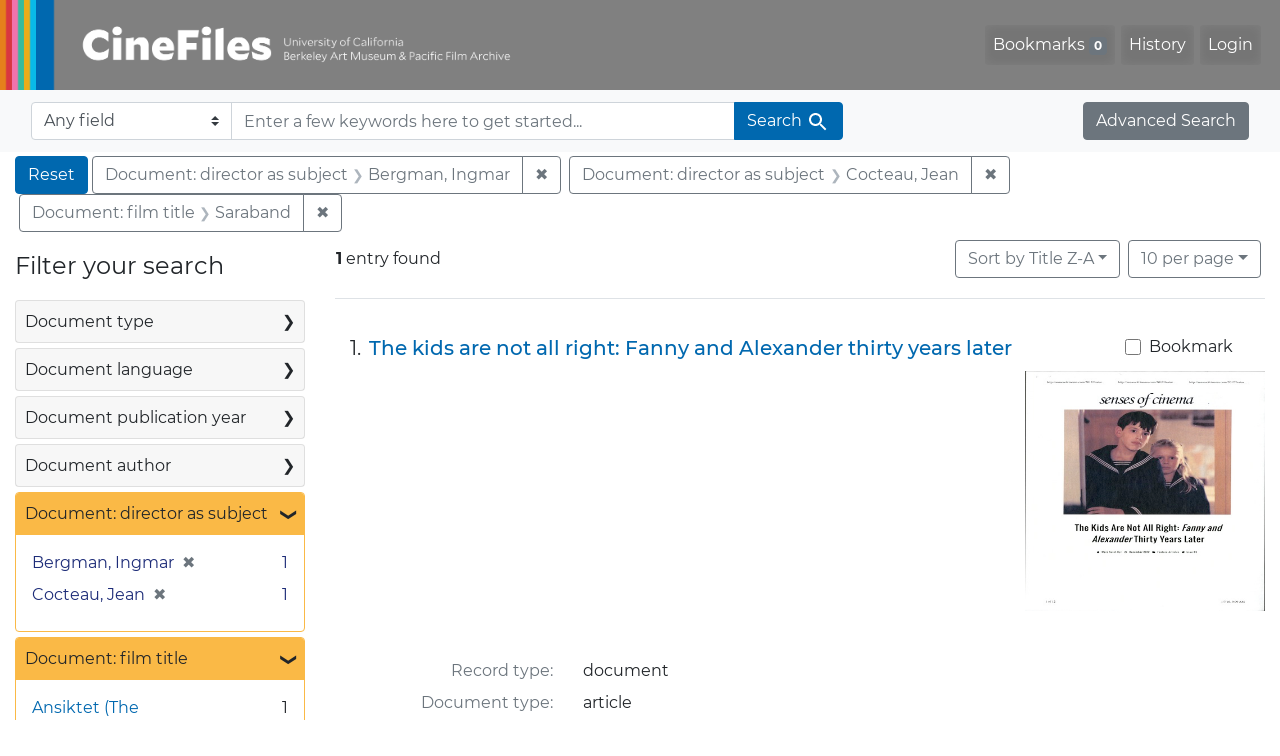

--- FILE ---
content_type: text/html; charset=utf-8
request_url: https://cinefiles.bampfa.berkeley.edu/?f%5Bdirector_ss%5D%5B%5D=Bergman%2C+Ingmar&f%5Bdirector_ss%5D%5B%5D=Cocteau%2C+Jean&f%5Bfilmtitle_ss%5D%5B%5D=Saraband&range%5Bfilm_year_i%5D%5Bmissing%5D=true&search_field=dummy_range&sort=common_title_ss+desc
body_size: 8100
content:



<!DOCTYPE html>
<html class="no-js" lang="en">
  <head>
    <!-- Google tag (gtag.js) -->
    <!-- CS-9131 -->
    <script async src="https://www.googletagmanager.com/gtag/js?id=G-F36LY096KS"></script>
    <script>
      window.dataLayer = window.dataLayer || [];
      function gtag(){dataLayer.push(arguments);}
      gtag('js', new Date());

      gtag('config', 'G-F36LY096KS');
    </script>

    <!-- HMP-380 -->
    <script async src='https://siteimproveanalytics.com/js/siteanalyze_6294756.js'></script>

    <meta charset="utf-8">
    <meta http-equiv="Content-Type" content="text/html; charset=utf-8">
    <meta name="viewport" content="width=device-width, initial-scale=1, shrink-to-fit=no">

    <!-- Internet Explorer use the highest version available -->
    <meta http-equiv="X-UA-Compatible" content="IE=edge">

    <title>Document: director as subject: Bergman, Ingmar and Cocteau, Jean / Document: film title: Saraband - CineFiles Search Results</title>
    <link href="https://cinefiles.bampfa.berkeley.edu/catalog/opensearch.xml" title="CineFiles" type="application/opensearchdescription+xml" rel="search" />
    <link rel="icon" type="image/x-icon" href="/assets/favicon-1f0110409ab0fbad9ace613013f97b1a538d058ac625dd929274d5dfd74bc92f.png" />
    <link rel="stylesheet" href="/assets/application-d20ef64e485579514ca28bd1390269d6b0f037c6aa05b5cc5a8bce1180a6c68c.css" media="all" />
    <script src="/assets/application-259ee017fd9a8722ab452651f01d10bf484797daee30149bf2e2b61549316aa7.js"></script>

    <meta name="csrf-param" content="authenticity_token" />
<meta name="csrf-token" content="SiKxwsW4li63sI9SjZ1BQ1WlXM_5MgE0VqrIipMdo11rIz4mpgnEie2jRlwMLuarEhyT7iwxvPuQFeS-u_A_kw" />
      <meta name="totalResults" content="1" />
<meta name="startIndex" content="0" />
<meta name="itemsPerPage" content="10" />

  <link rel="alternate" type="application/rss+xml" title="RSS for results" href="/catalog.rss?f%5Bdirector_ss%5D%5B%5D=Bergman%2C+Ingmar&amp;f%5Bdirector_ss%5D%5B%5D=Cocteau%2C+Jean&amp;f%5Bfilmtitle_ss%5D%5B%5D=Saraband&amp;range%5Bfilm_year_i%5D%5Bmissing%5D=true&amp;search_field=dummy_range&amp;sort=common_title_ss+desc" />
  <link rel="alternate" type="application/atom+xml" title="Atom for results" href="/catalog.atom?f%5Bdirector_ss%5D%5B%5D=Bergman%2C+Ingmar&amp;f%5Bdirector_ss%5D%5B%5D=Cocteau%2C+Jean&amp;f%5Bfilmtitle_ss%5D%5B%5D=Saraband&amp;range%5Bfilm_year_i%5D%5Bmissing%5D=true&amp;search_field=dummy_range&amp;sort=common_title_ss+desc" />
  <link rel="alternate" type="application/json" title="JSON" href="/catalog.json?f%5Bdirector_ss%5D%5B%5D=Bergman%2C+Ingmar&amp;f%5Bdirector_ss%5D%5B%5D=Cocteau%2C+Jean&amp;f%5Bfilmtitle_ss%5D%5B%5D=Saraband&amp;range%5Bfilm_year_i%5D%5Bmissing%5D=true&amp;search_field=dummy_range&amp;sort=common_title_ss+desc" />


    <meta name="twitter:card" content="summary_large_image"/>
<meta name="twitter:site" content="@bampfa"/>
  <meta property="og:url"         content="https://cinefiles.bampfa.berkeley.edu/"/>
  <meta property="og:title"       content="CineFiles" />
  <meta property="og:creator" content="UC Berkeley Art Museum and Pacific Film Archive" />
  <meta property="og:description" content="CineFiles is a free online database of film documentation and ephemera" />
  <meta property="og:image"       content="https://cinefiles.bampfa.berkeley.edu/site_image.jpg" />
  <meta property="twitter:image:alt" content="Three frames of film from Bruce Baillie's All My Life"/>



  </head>
  <body class="blacklight-catalog blacklight-catalog-index">
    <nav id="skip-link" role="navigation" aria-label="Skip links">
      <a class="element-invisible element-focusable rounded-bottom py-2 px-3" data-turbolinks="false" href="#search_field">Skip to search</a>
      <a class="element-invisible element-focusable rounded-bottom py-2 px-3" data-turbolinks="false" href="#main-container">Skip to main content</a>
          <a class="element-invisible element-focusable rounded-bottom py-2 px-3" data-turbolinks="false" href="#documents">Skip to first result</a>

    </nav>
    <nav class="navbar navbar-expand-md navbar-dark bg-dark topbar p-0 pr-3" role="navigation">
  <div class="container-fluid p-0">
    <a class="navbar-brand m-0 p-0" href="/" title="CineFiles homepage">
      <img src="/header-cinefiles.png" alt="cinefiles banner logo, with multiple color stripes at left, the word cinefiles, and the phrase university of california berkeley art museum and pacific film archive">
    </a>
    <button class="navbar-toggler" type="button" data-toggle="collapse" data-bs-toggle="collapse" data-target="#user-util-collapse" data-bs-target="#user-util-collapse" aria-controls="user-util-collapse" aria-expanded="false" aria-label="Toggle navigation">
      <span class="navbar-toggler-icon"></span>
    </button>
    <div class="collapse navbar-collapse justify-content-md-end pl-2 pl-md-0" id="user-util-collapse">
      <ul aria-label="main navigation links" class="navbar-nav">
  
    <li class="nav-item"><a id="bookmarks_nav" class="nav-link" href="/bookmarks">
  Bookmarks
<span class="badge badge-secondary bg-secondary" data-role='bookmark-counter'>0</span>
</a></li>

    <li class="nav-item"><a aria-label="Search History" class="nav-link" href="/search_history">History</a>
</li>

    <li class="nav-item">
      <a class="nav-link" href="/users/sign_in">Login</a>
    </li>
</ul>

    </div>
  </div>
</nav>

<div class="navbar navbar-search bg-light mb-1" role="search">
  <div class="container-fluid">
    <form class="search-query-form" action="https://cinefiles.bampfa.berkeley.edu/" accept-charset="UTF-8" method="get">
  <input type="hidden" name="f[director_ss][]" value="Bergman, Ingmar" autocomplete="off" />
<input type="hidden" name="f[director_ss][]" value="Cocteau, Jean" autocomplete="off" />
<input type="hidden" name="f[filmtitle_ss][]" value="Saraband" autocomplete="off" />
<input type="hidden" name="range[film_year_i][missing]" value="true" autocomplete="off" />
<input type="hidden" name="sort" value="common_title_ss desc" autocomplete="off" />
    <label for="search-bar-search_field" class="sr-only visually-hidden">Search in</label>
  <div class="input-group">
    

      <select name="search_field" id="search-bar-search_field" class="custom-select form-select search-field" autocomplete="off"><option value="text">Any field</option>
<option value="doctype_txt">Document type</option>
<option value="source_txt">Document source</option>
<option value="author_txt">Document author</option>
<option value="doclanguage_txt">Document language</option>
<option value="pubdate_txt">Document publication year</option>
<option value="director_txt">Document: director as subject</option>
<option value="title_txt">Document: film title</option>
<option value="country_txt">Document: film country</option>
<option value="filmyear_txt">Document: film year</option>
<option value="filmlanguage_txt">Document: film language</option>
<option value="docnamesubject_txt">Document name subject</option>
<option value="film_id_ss">Film ID</option></select>

    <input type="text" name="q" id="search-bar-q" placeholder="Enter a few keywords here to get started..." class="search-q q form-control rounded-0" autocomplete="on" aria-label="search for keywords" data-autocomplete-enabled="false" />

    <span class="input-group-append">
      
      <button class="btn btn-primary search-btn" type="submit" id="search-bar-search"><span class="submit-search-text">Search</span><span class="blacklight-icons blacklight-icon-search" aria-hidden="true"><?xml version="1.0"?>
<svg width="24" height="24" viewBox="0 0 24 24" role="img">
  <path fill="none" d="M0 0h24v24H0V0z"/>
  <path d="M15.5 14h-.79l-.28-.27C15.41 12.59 16 11.11 16 9.5 16 5.91 13.09 3 9.5 3S3 5.91 3 9.5 5.91 16 9.5 16c1.61 0 3.09-.59 4.23-1.57l.27.28v.79l5 4.99L20.49 19l-4.99-5zm-6 0C7.01 14 5 11.99 5 9.5S7.01 5 9.5 5 14 7.01 14 9.5 11.99 14 9.5 14z"/>
</svg>
</span></button>
    </span>
  </div>
</form>

    <a class="advanced_search btn btn-secondary" href="/advanced?f%5Bdirector_ss%5D%5B%5D=Bergman%2C+Ingmar&amp;f%5Bdirector_ss%5D%5B%5D=Cocteau%2C+Jean&amp;f%5Bfilmtitle_ss%5D%5B%5D=Saraband&amp;range%5Bfilm_year_i%5D%5Bmissing%5D=true&amp;search_field=dummy_range&amp;sort=common_title_ss+desc">Advanced Search</a>
  </div>
</div>

  <main id="main-container" class="container-fluid" role="main" aria-label="Main content">
      <h1 class="sr-only visually-hidden top-content-title">Search</h1>

      <div id="appliedParams" class="clearfix constraints-container">
      <h2 class="sr-only visually-hidden">Search Constraints</h2>

      <a class="catalog_startOverLink btn btn-primary" aria-label="Reset Search" href="/">Reset</a>

      <span class="constraints-label sr-only visually-hidden">You searched for:</span>
      
<span class="btn-group applied-filter constraint filter filter-director_ss">
  <span class="constraint-value btn btn-outline-secondary">
      <span class="filter-name">Document: director as subject</span>
      <span class="filter-value">Bergman, Ingmar</span>
  </span>
    <a class="btn btn-outline-secondary remove" href="/?f%5Bdirector_ss%5D%5B%5D=Cocteau%2C+Jean&amp;f%5Bfilmtitle_ss%5D%5B%5D=Saraband&amp;range%5Bfilm_year_i%5D%5Bmissing%5D=true&amp;search_field=dummy_range&amp;sort=common_title_ss+desc">
      <span class="remove-icon" aria-hidden="true">✖</span>
      <span class="sr-only visually-hidden">
        Remove constraint Document: director as subject: Bergman, Ingmar
      </span>
</a></span>



<span class="btn-group applied-filter constraint filter filter-director_ss">
  <span class="constraint-value btn btn-outline-secondary">
      <span class="filter-name">Document: director as subject</span>
      <span class="filter-value">Cocteau, Jean</span>
  </span>
    <a class="btn btn-outline-secondary remove" href="/?f%5Bdirector_ss%5D%5B%5D=Bergman%2C+Ingmar&amp;f%5Bfilmtitle_ss%5D%5B%5D=Saraband&amp;range%5Bfilm_year_i%5D%5Bmissing%5D=true&amp;search_field=dummy_range&amp;sort=common_title_ss+desc">
      <span class="remove-icon" aria-hidden="true">✖</span>
      <span class="sr-only visually-hidden">
        Remove constraint Document: director as subject: Cocteau, Jean
      </span>
</a></span>



<span class="btn-group applied-filter constraint filter filter-filmtitle_ss">
  <span class="constraint-value btn btn-outline-secondary">
      <span class="filter-name">Document: film title</span>
      <span class="filter-value">Saraband</span>
  </span>
    <a class="btn btn-outline-secondary remove" href="/?f%5Bdirector_ss%5D%5B%5D=Bergman%2C+Ingmar&amp;f%5Bdirector_ss%5D%5B%5D=Cocteau%2C+Jean&amp;range%5Bfilm_year_i%5D%5Bmissing%5D=true&amp;search_field=dummy_range&amp;sort=common_title_ss+desc">
      <span class="remove-icon" aria-hidden="true">✖</span>
      <span class="sr-only visually-hidden">
        Remove constraint Document: film title: Saraband
      </span>
</a></span>


    </div>



    <div class="row">
  <div class="col-md-12">
    <div id="main-flashes">
      <div class="flash_messages">
    
    
    
    
</div>

    </div>
  </div>
</div>


    <div class="row">
          <section id="content" class="col-lg-9 order-last" aria-label="search results">
      
  





<div id="sortAndPerPage" class="sort-pagination d-md-flex justify-content-between" role="navigation" aria-label="Results">
  <section class="pagination">
      <div class="page-links">
      <span class="page-entries">
        <strong>1</strong> entry found
      </span>
    </div>

</section>

  <div class="search-widgets">
          <div id="sort-dropdown" class="btn-group sort-dropdown">
  <button name="button" type="submit" class="btn btn-outline-secondary dropdown-toggle" aria-expanded="false" data-toggle="dropdown" data-bs-toggle="dropdown">Sort<span class="d-none d-sm-inline"> by Title Z-A</span><span class="caret"></span></button>

  <div class="dropdown-menu" role="menu">
      <a class="dropdown-item " role="menuitem" href="/?f%5Bdirector_ss%5D%5B%5D=Bergman%2C+Ingmar&amp;f%5Bdirector_ss%5D%5B%5D=Cocteau%2C+Jean&amp;f%5Bfilmtitle_ss%5D%5B%5D=Saraband&amp;range%5Bfilm_year_i%5D%5Bmissing%5D=true&amp;search_field=dummy_range&amp;sort=common_title_ss+asc">Title A-Z</a>
      <a class="dropdown-item active" role="menuitem" aria-current="page" href="/?f%5Bdirector_ss%5D%5B%5D=Bergman%2C+Ingmar&amp;f%5Bdirector_ss%5D%5B%5D=Cocteau%2C+Jean&amp;f%5Bfilmtitle_ss%5D%5B%5D=Saraband&amp;range%5Bfilm_year_i%5D%5Bmissing%5D=true&amp;search_field=dummy_range&amp;sort=common_title_ss+desc">Title Z-A</a>
      <a class="dropdown-item " role="menuitem" href="/?f%5Bdirector_ss%5D%5B%5D=Bergman%2C+Ingmar&amp;f%5Bdirector_ss%5D%5B%5D=Cocteau%2C+Jean&amp;f%5Bfilmtitle_ss%5D%5B%5D=Saraband&amp;range%5Bfilm_year_i%5D%5Bmissing%5D=true&amp;search_field=dummy_range&amp;sort=pubdatescalar_s+asc">Document publication date</a>
      <a class="dropdown-item " role="menuitem" href="/?f%5Bdirector_ss%5D%5B%5D=Bergman%2C+Ingmar&amp;f%5Bdirector_ss%5D%5B%5D=Cocteau%2C+Jean&amp;f%5Bfilmtitle_ss%5D%5B%5D=Saraband&amp;range%5Bfilm_year_i%5D%5Bmissing%5D=true&amp;search_field=dummy_range&amp;sort=film_year_ss+asc">Film release date</a>
  </div>
</div>



          <span class="sr-only visually-hidden">Number of results to display per page</span>
  <div id="per_page-dropdown" class="btn-group per_page-dropdown">
  <button name="button" type="submit" class="btn btn-outline-secondary dropdown-toggle" aria-expanded="false" data-toggle="dropdown" data-bs-toggle="dropdown">10<span class="sr-only visually-hidden"> per page</span><span class="d-none d-sm-inline"> per page</span><span class="caret"></span></button>

  <div class="dropdown-menu" role="menu">
      <a class="dropdown-item active" role="menuitem" aria-current="page" href="/?f%5Bdirector_ss%5D%5B%5D=Bergman%2C+Ingmar&amp;f%5Bdirector_ss%5D%5B%5D=Cocteau%2C+Jean&amp;f%5Bfilmtitle_ss%5D%5B%5D=Saraband&amp;per_page=10&amp;range%5Bfilm_year_i%5D%5Bmissing%5D=true&amp;search_field=dummy_range&amp;sort=common_title_ss+desc">10<span class="sr-only visually-hidden"> per page</span></a>
      <a class="dropdown-item " role="menuitem" href="/?f%5Bdirector_ss%5D%5B%5D=Bergman%2C+Ingmar&amp;f%5Bdirector_ss%5D%5B%5D=Cocteau%2C+Jean&amp;f%5Bfilmtitle_ss%5D%5B%5D=Saraband&amp;per_page=20&amp;range%5Bfilm_year_i%5D%5Bmissing%5D=true&amp;search_field=dummy_range&amp;sort=common_title_ss+desc">20<span class="sr-only visually-hidden"> per page</span></a>
      <a class="dropdown-item " role="menuitem" href="/?f%5Bdirector_ss%5D%5B%5D=Bergman%2C+Ingmar&amp;f%5Bdirector_ss%5D%5B%5D=Cocteau%2C+Jean&amp;f%5Bfilmtitle_ss%5D%5B%5D=Saraband&amp;per_page=50&amp;range%5Bfilm_year_i%5D%5Bmissing%5D=true&amp;search_field=dummy_range&amp;sort=common_title_ss+desc">50<span class="sr-only visually-hidden"> per page</span></a>
      <a class="dropdown-item " role="menuitem" href="/?f%5Bdirector_ss%5D%5B%5D=Bergman%2C+Ingmar&amp;f%5Bdirector_ss%5D%5B%5D=Cocteau%2C+Jean&amp;f%5Bfilmtitle_ss%5D%5B%5D=Saraband&amp;per_page=100&amp;range%5Bfilm_year_i%5D%5Bmissing%5D=true&amp;search_field=dummy_range&amp;sort=common_title_ss+desc">100<span class="sr-only visually-hidden"> per page</span></a>
  </div>
</div>


        

</div>
</div>


<h2 class="sr-only visually-hidden">Search Results</h2>

  <div id="documents" class="documents-list" tabindex="-1">
  <article data-document-id="56433" data-document-counter="1" itemscope="itemscope" itemtype="http://schema.org/Thing" class="document document-position-1">
  
        <div class="documentHeader row">

  <h3 class="index_title document-title-heading col-sm-9 col-lg-10">
      <span class="document-counter">
        1. 
      </span>
    <a data-context-href="/catalog/56433/track?counter=1&amp;document_id=56433&amp;search_id=130000275" href="/catalog/56433">The kids are not all right: Fanny and Alexander thirty years later</a>
  </h3>

      <div class="index-document-functions col-sm-3 col-lg-2">
        <form class="bookmark-toggle" data-doc-id="56433" data-present="In Bookmarks&lt;span class=&quot;sr-only&quot;&gt;: document titled The kids are not all right: Fanny and Alexander thirty years later. Search result 1&lt;/span&gt;" data-absent="Bookmark &lt;span class=&quot;sr-only&quot;&gt;document titled The kids are not all right: Fanny and Alexander thirty years later. Search result 1&lt;/span&gt;" data-inprogress="Saving..." action="/bookmarks/56433" accept-charset="UTF-8" method="post"><input type="hidden" name="_method" value="put" autocomplete="off" /><input type="hidden" name="authenticity_token" value="NlMBm6v3vm-LJCyhG3wfzBv_brQT6FWSdUyy4HrUE_d0usL8lo0dmbI_bpDOQBxK-B7S7SjK45Urp1uR9u-M1g" autocomplete="off" />
  <input type="submit" name="commit" value="Bookmark" id="bookmark_toggle_56433" class="bookmark-add btn btn-outline-secondary" data-disable-with="Bookmark" />
</form>


</div>

</div>


  <div class="document-thumbnail">
      <a data-context-href="/catalog/56433/track?counter=1&amp;document_id=56433&amp;search_id=130000275" aria-hidden="true" tabindex="-1" href="/catalog/56433"><img alt="article page 1 of 12 titled The kids are not all right: Fanny and Alexander thirty years later, source: Senses of cinema" src="https://webapps.cspace.berkeley.edu/cinefiles/imageserver/blobs/9859d4b9-ef26-44a3-8731/derivatives/Medium/content" /></a>
  </div>

<dl class="document-metadata dl-invert row">
    <dt class="blacklight-common_doctype_s col-md-3">    Record type:
</dt>
  <dd class="col-md-9 blacklight-common_doctype_s">    document
</dd>

    <dt class="blacklight-doctype_s col-md-3">    Document type:
</dt>
  <dd class="col-md-9 blacklight-doctype_s">    article
</dd>

    <dt class="blacklight-author_ss col-md-3">    Document author(s):
</dt>
  <dd class="col-md-9 blacklight-author_ss">    Marc Saint-Cyr
</dd>

    <dt class="blacklight-pubdate_s col-md-3">    Publication date:
</dt>
  <dd class="col-md-9 blacklight-pubdate_s">    December 2012
</dd>

    <dt class="blacklight-source_s col-md-3">    Document source:
</dt>
  <dd class="col-md-9 blacklight-source_s">    Senses of cinema
</dd>

    <dt class="blacklight-has_ss col-md-3">    Document contains:
</dt>
  <dd class="col-md-9 blacklight-has_ss">    production co
</dd>

    <dt class="blacklight-pages_s col-md-3">    Number of pages:
</dt>
  <dd class="col-md-9 blacklight-pages_s">    12
</dd>

    <dt class="blacklight-film_info_ss col-md-3">    Related films:
</dt>
  <dd class="col-md-9 blacklight-film_info_ss">    <div><ul><li><a href="/catalog/pfafilm2263">La Belle et la bête (Beauty and the beast)</a> — Cocteau, Jean — France — 1946</li><li><a href="/catalog/pfafilm19721">Sommaren med Monika (Summer with Monika)</a> — Bergman, Ingmar — Sweden — 1953</li><li><a href="/catalog/pfafilm26707">Sommarnattens leende (Smiles of a summer night)</a> — Bergman, Ingmar — Sweden — 1955</li><li><a href="/catalog/pfafilm1351">Ansiktet (The magician)</a> — Bergman, Ingmar — Sweden — 1958</li><li><a href="/catalog/pfafilm18643">Scener ur ett äktenskap (Scenes from a marriage)</a> — Bergman, Ingmar — Sweden — 1974</li><li><a href="/catalog/pfafilm5792">Dokument Fanny och Alexander (Document Fanny and Alexander)</a> — Bergman, Ingmar — Sweden — 1986</li><li><a href="/catalog/pfafilm30352">Saraband</a> — Bergman, Ingmar — Austria; Denmark; Finland; Germany; Italy; Sweden — 2003</li></ul></div>
</dd>

</dl>



  
</article>
</div>





    </section>

    <section id="sidebar" class="page-sidebar col-lg-3 order-first" aria-label="limit your search">
          <div id="facets" class="facets sidenav facets-toggleable-md">
  <div class="facets-header">
    <h2 class="facets-heading">Filter your search</h2>

    <button class="navbar-toggler navbar-toggler-right" type="button" data-toggle="collapse" data-target="#facet-panel-collapse" data-bs-toggle="collapse" data-bs-target="#facet-panel-collapse" aria-controls="facet-panel-collapse" aria-expanded="false" aria-label="Toggle facets">
      <span class="navbar-toggler-icon"></span>
</button>  </div>

  <div id="facet-panel-collapse" class="facets-collapse collapse">
      <div class="card facet-limit blacklight-doctype_s ">
  <h3 class="card-header p-0 facet-field-heading" id="facet-doctype_s-header">
    <button
      type="button"
      class="btn w-100 d-block btn-block p-2 text-start text-left collapse-toggle collapsed"
      data-toggle="collapse"
      data-bs-toggle="collapse"
      data-target="#facet-doctype_s"
      data-bs-target="#facet-doctype_s"
      aria-expanded="false"
    >
          Document type

      <span aria-hidden="true">❯</span>
    </button>
  </h3>
  <div
    id="facet-doctype_s"
    aria-labelledby="facet-doctype_s-header"
    class="panel-collapse facet-content collapse "
    role="region"
  >
    <div class="card-body">
              
    <ul aria-label="Document type options" class="facet-values list-unstyled">
      <li><span class="facet-label"><a class="facet-select" rel="nofollow" href="/?f%5Bdirector_ss%5D%5B%5D=Bergman%2C+Ingmar&amp;f%5Bdirector_ss%5D%5B%5D=Cocteau%2C+Jean&amp;f%5Bdoctype_s%5D%5B%5D=article&amp;f%5Bfilmtitle_ss%5D%5B%5D=Saraband&amp;range%5Bfilm_year_i%5D%5Bmissing%5D=true&amp;search_field=dummy_range&amp;sort=common_title_ss+desc">article</a></span><span class="facet-count">1<span class="sr-only"> objects</span></span></li>
    </ul>




    </div>
  </div>
</div>

<div class="card facet-limit blacklight-doclanguage_ss ">
  <h3 class="card-header p-0 facet-field-heading" id="facet-doclanguage_ss-header">
    <button
      type="button"
      class="btn w-100 d-block btn-block p-2 text-start text-left collapse-toggle collapsed"
      data-toggle="collapse"
      data-bs-toggle="collapse"
      data-target="#facet-doclanguage_ss"
      data-bs-target="#facet-doclanguage_ss"
      aria-expanded="false"
    >
          Document language

      <span aria-hidden="true">❯</span>
    </button>
  </h3>
  <div
    id="facet-doclanguage_ss"
    aria-labelledby="facet-doclanguage_ss-header"
    class="panel-collapse facet-content collapse "
    role="region"
  >
    <div class="card-body">
              
    <ul aria-label="Document language options" class="facet-values list-unstyled">
      <li><span class="facet-label"><a class="facet-select" rel="nofollow" href="/?f%5Bdirector_ss%5D%5B%5D=Bergman%2C+Ingmar&amp;f%5Bdirector_ss%5D%5B%5D=Cocteau%2C+Jean&amp;f%5Bdoclanguage_ss%5D%5B%5D=English&amp;f%5Bfilmtitle_ss%5D%5B%5D=Saraband&amp;range%5Bfilm_year_i%5D%5Bmissing%5D=true&amp;search_field=dummy_range&amp;sort=common_title_ss+desc">English</a></span><span class="facet-count">1<span class="sr-only"> objects</span></span></li>
    </ul>




    </div>
  </div>
</div>

<div class="card facet-limit blacklight-pubdate_i ">
  <h3 class="card-header p-0 facet-field-heading" id="facet-pubdate_i-header">
    <button
      type="button"
      class="btn w-100 d-block btn-block p-2 text-start text-left collapse-toggle collapsed"
      data-toggle="collapse"
      data-bs-toggle="collapse"
      data-target="#facet-pubdate_i"
      data-bs-target="#facet-pubdate_i"
      aria-expanded="false"
    >
          Document publication year

      <span aria-hidden="true">❯</span>
    </button>
  </h3>
  <div
    id="facet-pubdate_i"
    aria-labelledby="facet-pubdate_i-header"
    class="panel-collapse facet-content collapse "
    role="region"
  >
    <div class="card-body">
          <div class="limit_content range_limit pubdate_i-config blrl-plot-config">

      <!-- no results profile if missing is selected -->
        <!-- you can hide this if you want, but it has to be on page if you want
             JS slider and calculated facets to show up, JS sniffs it. -->
        <div class="profile">

              <div class="distribution subsection chart_js">
                <!-- if  we already fetched segments from solr, display them
                     here. Otherwise, display a link to fetch them, which JS
                     will AJAX fetch.  -->
                  <a class="load_distribution" href="https://cinefiles.bampfa.berkeley.edu/catalog/range_limit?f%5Bdirector_ss%5D%5B%5D=Bergman%2C+Ingmar&amp;f%5Bdirector_ss%5D%5B%5D=Cocteau%2C+Jean&amp;f%5Bfilmtitle_ss%5D%5B%5D=Saraband&amp;range%5Bfilm_year_i%5D%5Bmissing%5D=true&amp;range_end=2012&amp;range_field=pubdate_i&amp;range_start=2012&amp;search_field=dummy_range&amp;sort=common_title_ss+desc">View distribution</a>
              </div>
            <p class="range subsection slider_js">
              Current results range from <span class="min">2012</span> to <span class="max">2012</span>
            </p>
        </div>

        <form class="range_limit subsection form-inline range_pubdate_i d-flex justify-content-center" action="https://cinefiles.bampfa.berkeley.edu/" accept-charset="UTF-8" method="get">
  <input type="hidden" name="f[director_ss][]" value="Bergman, Ingmar" autocomplete="off" />
<input type="hidden" name="f[director_ss][]" value="Cocteau, Jean" autocomplete="off" />
<input type="hidden" name="f[filmtitle_ss][]" value="Saraband" autocomplete="off" />
<input type="hidden" name="range[film_year_i][missing]" value="true" autocomplete="off" />
<input type="hidden" name="search_field" value="dummy_range" autocomplete="off" />
<input type="hidden" name="sort" value="common_title_ss desc" autocomplete="off" />

  <div class="input-group input-group-sm mb-3 flex-nowrap range-limit-input-group">
    <input type="number" name="range[pubdate_i][begin]" id="range-pubdate_i-begin" class="form-control text-center range_begin" /><label class="sr-only visually-hidden" for="range-pubdate_i-begin">Document publication year range begin</label>
    <input type="number" name="range[pubdate_i][end]" id="range-pubdate_i-end" class="form-control text-center range_end" /><label class="sr-only visually-hidden" for="range-pubdate_i-end">Document publication year range end</label>
    <div class="input-group-append">
      <input type="submit" value="Apply" class="submit btn btn-secondary" aria-label="Apply Document publication year range limits" data-disable-with="Apply" />
    </div>
  </div>
</form>

        <div class="more_facets"><a data-blacklight-modal="trigger" href="/catalog/facet/pubdate_i?f%5Bdirector_ss%5D%5B%5D=Bergman%2C+Ingmar&amp;f%5Bdirector_ss%5D%5B%5D=Cocteau%2C+Jean&amp;f%5Bfilmtitle_ss%5D%5B%5D=Saraband&amp;range%5Bfilm_year_i%5D%5Bmissing%5D=true&amp;search_field=dummy_range&amp;sort=common_title_ss+desc">View larger <span aria-hidden="true">&raquo;</span><span class="sr-only">Document publication year</span></a></div>

    </div>


    </div>
  </div>
</div>

<div class="card facet-limit blacklight-author_ss ">
  <h3 class="card-header p-0 facet-field-heading" id="facet-author_ss-header">
    <button
      type="button"
      class="btn w-100 d-block btn-block p-2 text-start text-left collapse-toggle collapsed"
      data-toggle="collapse"
      data-bs-toggle="collapse"
      data-target="#facet-author_ss"
      data-bs-target="#facet-author_ss"
      aria-expanded="false"
    >
          Document author

      <span aria-hidden="true">❯</span>
    </button>
  </h3>
  <div
    id="facet-author_ss"
    aria-labelledby="facet-author_ss-header"
    class="panel-collapse facet-content collapse "
    role="region"
  >
    <div class="card-body">
              
    <ul aria-label="Document author options" class="facet-values list-unstyled">
      <li><span class="facet-label"><a class="facet-select" rel="nofollow" href="/?f%5Bauthor_ss%5D%5B%5D=Marc+Saint-Cyr&amp;f%5Bdirector_ss%5D%5B%5D=Bergman%2C+Ingmar&amp;f%5Bdirector_ss%5D%5B%5D=Cocteau%2C+Jean&amp;f%5Bfilmtitle_ss%5D%5B%5D=Saraband&amp;range%5Bfilm_year_i%5D%5Bmissing%5D=true&amp;search_field=dummy_range&amp;sort=common_title_ss+desc">Marc Saint-Cyr</a></span><span class="facet-count">1<span class="sr-only"> objects</span></span></li>
    </ul>




    </div>
  </div>
</div>

<div class="card facet-limit blacklight-director_ss facet-limit-active">
  <h3 class="card-header p-0 facet-field-heading" id="facet-director_ss-header">
    <button
      type="button"
      class="btn w-100 d-block btn-block p-2 text-start text-left collapse-toggle "
      data-toggle="collapse"
      data-bs-toggle="collapse"
      data-target="#facet-director_ss"
      data-bs-target="#facet-director_ss"
      aria-expanded="true"
    >
          Document: director as subject

      <span aria-hidden="true">❯</span>
    </button>
  </h3>
  <div
    id="facet-director_ss"
    aria-labelledby="facet-director_ss-header"
    class="panel-collapse facet-content collapse show"
    role="region"
  >
    <div class="card-body">
              
    <ul aria-label="Document: director as subject options" class="facet-values list-unstyled">
      <li><span class="facet-label"><span class="selected">Bergman, Ingmar</span><a class="remove" rel="nofollow" href="/?f%5Bdirector_ss%5D%5B%5D=Cocteau%2C+Jean&amp;f%5Bfilmtitle_ss%5D%5B%5D=Saraband&amp;range%5Bfilm_year_i%5D%5Bmissing%5D=true&amp;search_field=dummy_range&amp;sort=common_title_ss+desc"><span class="remove-icon" aria-hidden="true">✖</span><span class="sr-only visually-hidden">Remove constraint Document: director as subject: Bergman, Ingmar</span></a></span><span class="selected facet-count">1<span class="sr-only"> objects</span></span></li><li><span class="facet-label"><span class="selected">Cocteau, Jean</span><a class="remove" rel="nofollow" href="/?f%5Bdirector_ss%5D%5B%5D=Bergman%2C+Ingmar&amp;f%5Bfilmtitle_ss%5D%5B%5D=Saraband&amp;range%5Bfilm_year_i%5D%5Bmissing%5D=true&amp;search_field=dummy_range&amp;sort=common_title_ss+desc"><span class="remove-icon" aria-hidden="true">✖</span><span class="sr-only visually-hidden">Remove constraint Document: director as subject: Cocteau, Jean</span></a></span><span class="selected facet-count">1<span class="sr-only"> objects</span></span></li>
    </ul>




    </div>
  </div>
</div>

<div class="card facet-limit blacklight-filmtitle_ss facet-limit-active">
  <h3 class="card-header p-0 facet-field-heading" id="facet-filmtitle_ss-header">
    <button
      type="button"
      class="btn w-100 d-block btn-block p-2 text-start text-left collapse-toggle "
      data-toggle="collapse"
      data-bs-toggle="collapse"
      data-target="#facet-filmtitle_ss"
      data-bs-target="#facet-filmtitle_ss"
      aria-expanded="true"
    >
          Document: film title

      <span aria-hidden="true">❯</span>
    </button>
  </h3>
  <div
    id="facet-filmtitle_ss"
    aria-labelledby="facet-filmtitle_ss-header"
    class="panel-collapse facet-content collapse show"
    role="region"
  >
    <div class="card-body">
              
    <ul aria-label="Document: film title options" class="facet-values list-unstyled">
      <li><span class="facet-label"><a class="facet-select" rel="nofollow" href="/?f%5Bdirector_ss%5D%5B%5D=Bergman%2C+Ingmar&amp;f%5Bdirector_ss%5D%5B%5D=Cocteau%2C+Jean&amp;f%5Bfilmtitle_ss%5D%5B%5D=Saraband&amp;f%5Bfilmtitle_ss%5D%5B%5D=Ansiktet+%28The+magician%29&amp;range%5Bfilm_year_i%5D%5Bmissing%5D=true&amp;search_field=dummy_range&amp;sort=common_title_ss+desc">Ansiktet (The magician)</a></span><span class="facet-count">1<span class="sr-only"> objects</span></span></li><li><span class="facet-label"><a class="facet-select" rel="nofollow" href="/?f%5Bdirector_ss%5D%5B%5D=Bergman%2C+Ingmar&amp;f%5Bdirector_ss%5D%5B%5D=Cocteau%2C+Jean&amp;f%5Bfilmtitle_ss%5D%5B%5D=Saraband&amp;f%5Bfilmtitle_ss%5D%5B%5D=Dokument+Fanny+och+Alexander+%28Document+Fanny+and+Alexander%29&amp;range%5Bfilm_year_i%5D%5Bmissing%5D=true&amp;search_field=dummy_range&amp;sort=common_title_ss+desc">Dokument Fanny och Alexander (Document Fanny and Alexander)</a></span><span class="facet-count">1<span class="sr-only"> objects</span></span></li><li><span class="facet-label"><a class="facet-select" rel="nofollow" href="/?f%5Bdirector_ss%5D%5B%5D=Bergman%2C+Ingmar&amp;f%5Bdirector_ss%5D%5B%5D=Cocteau%2C+Jean&amp;f%5Bfilmtitle_ss%5D%5B%5D=Saraband&amp;f%5Bfilmtitle_ss%5D%5B%5D=La+Belle+et+la+b%C3%AAte+%28Beauty+and+the+beast%29&amp;range%5Bfilm_year_i%5D%5Bmissing%5D=true&amp;search_field=dummy_range&amp;sort=common_title_ss+desc">La Belle et la bête (Beauty and the beast)</a></span><span class="facet-count">1<span class="sr-only"> objects</span></span></li><li><span class="facet-label"><span class="selected">Saraband</span><a class="remove" rel="nofollow" href="/?f%5Bdirector_ss%5D%5B%5D=Bergman%2C+Ingmar&amp;f%5Bdirector_ss%5D%5B%5D=Cocteau%2C+Jean&amp;range%5Bfilm_year_i%5D%5Bmissing%5D=true&amp;search_field=dummy_range&amp;sort=common_title_ss+desc"><span class="remove-icon" aria-hidden="true">✖</span><span class="sr-only visually-hidden">Remove constraint Document: film title: Saraband</span></a></span><span class="selected facet-count">1<span class="sr-only"> objects</span></span></li><li><span class="facet-label"><a class="facet-select" rel="nofollow" href="/?f%5Bdirector_ss%5D%5B%5D=Bergman%2C+Ingmar&amp;f%5Bdirector_ss%5D%5B%5D=Cocteau%2C+Jean&amp;f%5Bfilmtitle_ss%5D%5B%5D=Saraband&amp;f%5Bfilmtitle_ss%5D%5B%5D=Scener+ur+ett+%C3%A4ktenskap+%28Scenes+from+a+marriage%29&amp;range%5Bfilm_year_i%5D%5Bmissing%5D=true&amp;search_field=dummy_range&amp;sort=common_title_ss+desc">Scener ur ett äktenskap (Scenes from a marriage)</a></span><span class="facet-count">1<span class="sr-only"> objects</span></span></li><li><span class="facet-label"><a class="facet-select" rel="nofollow" href="/?f%5Bdirector_ss%5D%5B%5D=Bergman%2C+Ingmar&amp;f%5Bdirector_ss%5D%5B%5D=Cocteau%2C+Jean&amp;f%5Bfilmtitle_ss%5D%5B%5D=Saraband&amp;f%5Bfilmtitle_ss%5D%5B%5D=Sommaren+med+Monika+%28Summer+with+Monika%29&amp;range%5Bfilm_year_i%5D%5Bmissing%5D=true&amp;search_field=dummy_range&amp;sort=common_title_ss+desc">Sommaren med Monika (Summer with Monika)</a></span><span class="facet-count">1<span class="sr-only"> objects</span></span></li><li><span class="facet-label"><a class="facet-select" rel="nofollow" href="/?f%5Bdirector_ss%5D%5B%5D=Bergman%2C+Ingmar&amp;f%5Bdirector_ss%5D%5B%5D=Cocteau%2C+Jean&amp;f%5Bfilmtitle_ss%5D%5B%5D=Saraband&amp;f%5Bfilmtitle_ss%5D%5B%5D=Sommarnattens+leende+%28Smiles+of+a+summer+night%29&amp;range%5Bfilm_year_i%5D%5Bmissing%5D=true&amp;search_field=dummy_range&amp;sort=common_title_ss+desc">Sommarnattens leende (Smiles of a summer night)</a></span><span class="facet-count">1<span class="sr-only"> objects</span></span></li>
    </ul>




    </div>
  </div>
</div>

<div class="card facet-limit blacklight-country_ss ">
  <h3 class="card-header p-0 facet-field-heading" id="facet-country_ss-header">
    <button
      type="button"
      class="btn w-100 d-block btn-block p-2 text-start text-left collapse-toggle collapsed"
      data-toggle="collapse"
      data-bs-toggle="collapse"
      data-target="#facet-country_ss"
      data-bs-target="#facet-country_ss"
      aria-expanded="false"
    >
          Document: film country of production

      <span aria-hidden="true">❯</span>
    </button>
  </h3>
  <div
    id="facet-country_ss"
    aria-labelledby="facet-country_ss-header"
    class="panel-collapse facet-content collapse "
    role="region"
  >
    <div class="card-body">
              
    <ul aria-label="Document: film country of production options" class="facet-values list-unstyled">
      <li><span class="facet-label"><a class="facet-select" rel="nofollow" href="/?f%5Bcountry_ss%5D%5B%5D=Austria&amp;f%5Bdirector_ss%5D%5B%5D=Bergman%2C+Ingmar&amp;f%5Bdirector_ss%5D%5B%5D=Cocteau%2C+Jean&amp;f%5Bfilmtitle_ss%5D%5B%5D=Saraband&amp;range%5Bfilm_year_i%5D%5Bmissing%5D=true&amp;search_field=dummy_range&amp;sort=common_title_ss+desc">Austria</a></span><span class="facet-count">1<span class="sr-only"> objects</span></span></li><li><span class="facet-label"><a class="facet-select" rel="nofollow" href="/?f%5Bcountry_ss%5D%5B%5D=Denmark&amp;f%5Bdirector_ss%5D%5B%5D=Bergman%2C+Ingmar&amp;f%5Bdirector_ss%5D%5B%5D=Cocteau%2C+Jean&amp;f%5Bfilmtitle_ss%5D%5B%5D=Saraband&amp;range%5Bfilm_year_i%5D%5Bmissing%5D=true&amp;search_field=dummy_range&amp;sort=common_title_ss+desc">Denmark</a></span><span class="facet-count">1<span class="sr-only"> objects</span></span></li><li><span class="facet-label"><a class="facet-select" rel="nofollow" href="/?f%5Bcountry_ss%5D%5B%5D=Finland&amp;f%5Bdirector_ss%5D%5B%5D=Bergman%2C+Ingmar&amp;f%5Bdirector_ss%5D%5B%5D=Cocteau%2C+Jean&amp;f%5Bfilmtitle_ss%5D%5B%5D=Saraband&amp;range%5Bfilm_year_i%5D%5Bmissing%5D=true&amp;search_field=dummy_range&amp;sort=common_title_ss+desc">Finland</a></span><span class="facet-count">1<span class="sr-only"> objects</span></span></li><li><span class="facet-label"><a class="facet-select" rel="nofollow" href="/?f%5Bcountry_ss%5D%5B%5D=France&amp;f%5Bdirector_ss%5D%5B%5D=Bergman%2C+Ingmar&amp;f%5Bdirector_ss%5D%5B%5D=Cocteau%2C+Jean&amp;f%5Bfilmtitle_ss%5D%5B%5D=Saraband&amp;range%5Bfilm_year_i%5D%5Bmissing%5D=true&amp;search_field=dummy_range&amp;sort=common_title_ss+desc">France</a></span><span class="facet-count">1<span class="sr-only"> objects</span></span></li><li><span class="facet-label"><a class="facet-select" rel="nofollow" href="/?f%5Bcountry_ss%5D%5B%5D=Germany&amp;f%5Bdirector_ss%5D%5B%5D=Bergman%2C+Ingmar&amp;f%5Bdirector_ss%5D%5B%5D=Cocteau%2C+Jean&amp;f%5Bfilmtitle_ss%5D%5B%5D=Saraband&amp;range%5Bfilm_year_i%5D%5Bmissing%5D=true&amp;search_field=dummy_range&amp;sort=common_title_ss+desc">Germany</a></span><span class="facet-count">1<span class="sr-only"> objects</span></span></li><li><span class="facet-label"><a class="facet-select" rel="nofollow" href="/?f%5Bcountry_ss%5D%5B%5D=Italy&amp;f%5Bdirector_ss%5D%5B%5D=Bergman%2C+Ingmar&amp;f%5Bdirector_ss%5D%5B%5D=Cocteau%2C+Jean&amp;f%5Bfilmtitle_ss%5D%5B%5D=Saraband&amp;range%5Bfilm_year_i%5D%5Bmissing%5D=true&amp;search_field=dummy_range&amp;sort=common_title_ss+desc">Italy</a></span><span class="facet-count">1<span class="sr-only"> objects</span></span></li><li><span class="facet-label"><a class="facet-select" rel="nofollow" href="/?f%5Bcountry_ss%5D%5B%5D=Sweden&amp;f%5Bdirector_ss%5D%5B%5D=Bergman%2C+Ingmar&amp;f%5Bdirector_ss%5D%5B%5D=Cocteau%2C+Jean&amp;f%5Bfilmtitle_ss%5D%5B%5D=Saraband&amp;range%5Bfilm_year_i%5D%5Bmissing%5D=true&amp;search_field=dummy_range&amp;sort=common_title_ss+desc">Sweden</a></span><span class="facet-count">1<span class="sr-only"> objects</span></span></li>
    </ul>




    </div>
  </div>
</div>

<div class="card facet-limit blacklight-filmyear_ss ">
  <h3 class="card-header p-0 facet-field-heading" id="facet-filmyear_ss-header">
    <button
      type="button"
      class="btn w-100 d-block btn-block p-2 text-start text-left collapse-toggle collapsed"
      data-toggle="collapse"
      data-bs-toggle="collapse"
      data-target="#facet-filmyear_ss"
      data-bs-target="#facet-filmyear_ss"
      aria-expanded="false"
    >
          Document: film production year

      <span aria-hidden="true">❯</span>
    </button>
  </h3>
  <div
    id="facet-filmyear_ss"
    aria-labelledby="facet-filmyear_ss-header"
    class="panel-collapse facet-content collapse "
    role="region"
  >
    <div class="card-body">
              
    <ul aria-label="Document: film production year options" class="facet-values list-unstyled">
      <li><span class="facet-label"><a class="facet-select" rel="nofollow" href="/?f%5Bdirector_ss%5D%5B%5D=Bergman%2C+Ingmar&amp;f%5Bdirector_ss%5D%5B%5D=Cocteau%2C+Jean&amp;f%5Bfilmtitle_ss%5D%5B%5D=Saraband&amp;f%5Bfilmyear_ss%5D%5B%5D=1946&amp;range%5Bfilm_year_i%5D%5Bmissing%5D=true&amp;search_field=dummy_range&amp;sort=common_title_ss+desc">1946</a></span><span class="facet-count">1<span class="sr-only"> objects</span></span></li><li><span class="facet-label"><a class="facet-select" rel="nofollow" href="/?f%5Bdirector_ss%5D%5B%5D=Bergman%2C+Ingmar&amp;f%5Bdirector_ss%5D%5B%5D=Cocteau%2C+Jean&amp;f%5Bfilmtitle_ss%5D%5B%5D=Saraband&amp;f%5Bfilmyear_ss%5D%5B%5D=1953&amp;range%5Bfilm_year_i%5D%5Bmissing%5D=true&amp;search_field=dummy_range&amp;sort=common_title_ss+desc">1953</a></span><span class="facet-count">1<span class="sr-only"> objects</span></span></li><li><span class="facet-label"><a class="facet-select" rel="nofollow" href="/?f%5Bdirector_ss%5D%5B%5D=Bergman%2C+Ingmar&amp;f%5Bdirector_ss%5D%5B%5D=Cocteau%2C+Jean&amp;f%5Bfilmtitle_ss%5D%5B%5D=Saraband&amp;f%5Bfilmyear_ss%5D%5B%5D=1955&amp;range%5Bfilm_year_i%5D%5Bmissing%5D=true&amp;search_field=dummy_range&amp;sort=common_title_ss+desc">1955</a></span><span class="facet-count">1<span class="sr-only"> objects</span></span></li><li><span class="facet-label"><a class="facet-select" rel="nofollow" href="/?f%5Bdirector_ss%5D%5B%5D=Bergman%2C+Ingmar&amp;f%5Bdirector_ss%5D%5B%5D=Cocteau%2C+Jean&amp;f%5Bfilmtitle_ss%5D%5B%5D=Saraband&amp;f%5Bfilmyear_ss%5D%5B%5D=1958&amp;range%5Bfilm_year_i%5D%5Bmissing%5D=true&amp;search_field=dummy_range&amp;sort=common_title_ss+desc">1958</a></span><span class="facet-count">1<span class="sr-only"> objects</span></span></li><li><span class="facet-label"><a class="facet-select" rel="nofollow" href="/?f%5Bdirector_ss%5D%5B%5D=Bergman%2C+Ingmar&amp;f%5Bdirector_ss%5D%5B%5D=Cocteau%2C+Jean&amp;f%5Bfilmtitle_ss%5D%5B%5D=Saraband&amp;f%5Bfilmyear_ss%5D%5B%5D=1974&amp;range%5Bfilm_year_i%5D%5Bmissing%5D=true&amp;search_field=dummy_range&amp;sort=common_title_ss+desc">1974</a></span><span class="facet-count">1<span class="sr-only"> objects</span></span></li><li><span class="facet-label"><a class="facet-select" rel="nofollow" href="/?f%5Bdirector_ss%5D%5B%5D=Bergman%2C+Ingmar&amp;f%5Bdirector_ss%5D%5B%5D=Cocteau%2C+Jean&amp;f%5Bfilmtitle_ss%5D%5B%5D=Saraband&amp;f%5Bfilmyear_ss%5D%5B%5D=1986&amp;range%5Bfilm_year_i%5D%5Bmissing%5D=true&amp;search_field=dummy_range&amp;sort=common_title_ss+desc">1986</a></span><span class="facet-count">1<span class="sr-only"> objects</span></span></li><li><span class="facet-label"><a class="facet-select" rel="nofollow" href="/?f%5Bdirector_ss%5D%5B%5D=Bergman%2C+Ingmar&amp;f%5Bdirector_ss%5D%5B%5D=Cocteau%2C+Jean&amp;f%5Bfilmtitle_ss%5D%5B%5D=Saraband&amp;f%5Bfilmyear_ss%5D%5B%5D=2003&amp;range%5Bfilm_year_i%5D%5Bmissing%5D=true&amp;search_field=dummy_range&amp;sort=common_title_ss+desc">2003</a></span><span class="facet-count">1<span class="sr-only"> objects</span></span></li>
    </ul>




    </div>
  </div>
</div>

<div class="card facet-limit blacklight-filmlanguage_ss ">
  <h3 class="card-header p-0 facet-field-heading" id="facet-filmlanguage_ss-header">
    <button
      type="button"
      class="btn w-100 d-block btn-block p-2 text-start text-left collapse-toggle collapsed"
      data-toggle="collapse"
      data-bs-toggle="collapse"
      data-target="#facet-filmlanguage_ss"
      data-bs-target="#facet-filmlanguage_ss"
      aria-expanded="false"
    >
          Document: film language

      <span aria-hidden="true">❯</span>
    </button>
  </h3>
  <div
    id="facet-filmlanguage_ss"
    aria-labelledby="facet-filmlanguage_ss-header"
    class="panel-collapse facet-content collapse "
    role="region"
  >
    <div class="card-body">
              
    <ul aria-label="Document: film language options" class="facet-values list-unstyled">
      <li><span class="facet-label"><a class="facet-select" rel="nofollow" href="/?f%5Bdirector_ss%5D%5B%5D=Bergman%2C+Ingmar&amp;f%5Bdirector_ss%5D%5B%5D=Cocteau%2C+Jean&amp;f%5Bfilmlanguage_ss%5D%5B%5D=English&amp;f%5Bfilmtitle_ss%5D%5B%5D=Saraband&amp;range%5Bfilm_year_i%5D%5Bmissing%5D=true&amp;search_field=dummy_range&amp;sort=common_title_ss+desc">English</a></span><span class="facet-count">1<span class="sr-only"> objects</span></span></li><li><span class="facet-label"><a class="facet-select" rel="nofollow" href="/?f%5Bdirector_ss%5D%5B%5D=Bergman%2C+Ingmar&amp;f%5Bdirector_ss%5D%5B%5D=Cocteau%2C+Jean&amp;f%5Bfilmlanguage_ss%5D%5B%5D=French&amp;f%5Bfilmtitle_ss%5D%5B%5D=Saraband&amp;range%5Bfilm_year_i%5D%5Bmissing%5D=true&amp;search_field=dummy_range&amp;sort=common_title_ss+desc">French</a></span><span class="facet-count">1<span class="sr-only"> objects</span></span></li><li><span class="facet-label"><a class="facet-select" rel="nofollow" href="/?f%5Bdirector_ss%5D%5B%5D=Bergman%2C+Ingmar&amp;f%5Bdirector_ss%5D%5B%5D=Cocteau%2C+Jean&amp;f%5Bfilmlanguage_ss%5D%5B%5D=German&amp;f%5Bfilmtitle_ss%5D%5B%5D=Saraband&amp;range%5Bfilm_year_i%5D%5Bmissing%5D=true&amp;search_field=dummy_range&amp;sort=common_title_ss+desc">German</a></span><span class="facet-count">1<span class="sr-only"> objects</span></span></li><li><span class="facet-label"><a class="facet-select" rel="nofollow" href="/?f%5Bdirector_ss%5D%5B%5D=Bergman%2C+Ingmar&amp;f%5Bdirector_ss%5D%5B%5D=Cocteau%2C+Jean&amp;f%5Bfilmlanguage_ss%5D%5B%5D=Swedish&amp;f%5Bfilmtitle_ss%5D%5B%5D=Saraband&amp;range%5Bfilm_year_i%5D%5Bmissing%5D=true&amp;search_field=dummy_range&amp;sort=common_title_ss+desc">Swedish</a></span><span class="facet-count">1<span class="sr-only"> objects</span></span></li>
    </ul>




    </div>
  </div>
</div>

<div class="card facet-limit blacklight-film_year_i ">
  <h3 class="card-header p-0 facet-field-heading" id="facet-film_year_i-header">
    <button
      type="button"
      class="btn w-100 d-block btn-block p-2 text-start text-left collapse-toggle collapsed"
      data-toggle="collapse"
      data-bs-toggle="collapse"
      data-target="#facet-film_year_i"
      data-bs-target="#facet-film_year_i"
      aria-expanded="false"
    >
          Film release year

      <span aria-hidden="true">❯</span>
    </button>
  </h3>
  <div
    id="facet-film_year_i"
    aria-labelledby="facet-film_year_i-header"
    class="panel-collapse facet-content collapse "
    role="region"
  >
    <div class="card-body">
          <div class="limit_content range_limit film_year_i-config blrl-plot-config">

      <!-- no results profile if missing is selected -->
        <!-- you can hide this if you want, but it has to be on page if you want
             JS slider and calculated facets to show up, JS sniffs it. -->
        <div class="profile">
        </div>

        <form class="range_limit subsection form-inline range_film_year_i d-flex justify-content-center" action="https://cinefiles.bampfa.berkeley.edu/" accept-charset="UTF-8" method="get">
  <input type="hidden" name="f[director_ss][]" value="Bergman, Ingmar" autocomplete="off" />
<input type="hidden" name="f[director_ss][]" value="Cocteau, Jean" autocomplete="off" />
<input type="hidden" name="f[filmtitle_ss][]" value="Saraband" autocomplete="off" />
<input type="hidden" name="search_field" value="dummy_range" autocomplete="off" />
<input type="hidden" name="sort" value="common_title_ss desc" autocomplete="off" />

  <div class="input-group input-group-sm mb-3 flex-nowrap range-limit-input-group">
    <input type="number" name="range[film_year_i][begin]" id="range-film_year_i-begin" class="form-control text-center range_begin" /><label class="sr-only visually-hidden" for="range-film_year_i-begin">Film release year range begin</label>
    <input type="number" name="range[film_year_i][end]" id="range-film_year_i-end" class="form-control text-center range_end" /><label class="sr-only visually-hidden" for="range-film_year_i-end">Film release year range end</label>
    <div class="input-group-append">
      <input type="submit" value="Apply" class="submit btn btn-secondary" aria-label="Apply Film release year range limits" data-disable-with="Apply" />
    </div>
  </div>
</form>

        <div class="more_facets"><a data-blacklight-modal="trigger" href="/catalog/facet/film_year_i?f%5Bdirector_ss%5D%5B%5D=Bergman%2C+Ingmar&amp;f%5Bdirector_ss%5D%5B%5D=Cocteau%2C+Jean&amp;f%5Bfilmtitle_ss%5D%5B%5D=Saraband&amp;range%5Bfilm_year_i%5D%5Bmissing%5D=true&amp;search_field=dummy_range&amp;sort=common_title_ss+desc">View larger <span aria-hidden="true">&raquo;</span><span class="sr-only">Film release year</span></a></div>

          <ul class="facet-values list-unstyled missing subsection">
  <li><span class="facet-label"><a class="facet-select" rel="nofollow" href="/?f%5Bdirector_ss%5D%5B%5D=Bergman%2C+Ingmar&amp;f%5Bdirector_ss%5D%5B%5D=Cocteau%2C+Jean&amp;f%5Bfilmtitle_ss%5D%5B%5D=Saraband&amp;range%5B-film_year_i%5D%5B%5D=%5B%2A+TO+%2A%5D&amp;range%5Bfilm_year_i%5D%5Bmissing%5D=true&amp;search_field=dummy_range&amp;sort=common_title_ss+desc">[Missing]</a></span><span class="facet-count">1<span class="sr-only"> objects</span></span></li>
</ul>

    </div>


    </div>
  </div>
</div>

<div class="card facet-limit blacklight-common_doctype_s ">
  <h3 class="card-header p-0 facet-field-heading" id="facet-common_doctype_s-header">
    <button
      type="button"
      class="btn w-100 d-block btn-block p-2 text-start text-left collapse-toggle collapsed"
      data-toggle="collapse"
      data-bs-toggle="collapse"
      data-target="#facet-common_doctype_s"
      data-bs-target="#facet-common_doctype_s"
      aria-expanded="false"
    >
          Record type

      <span aria-hidden="true">❯</span>
    </button>
  </h3>
  <div
    id="facet-common_doctype_s"
    aria-labelledby="facet-common_doctype_s-header"
    class="panel-collapse facet-content collapse "
    role="region"
  >
    <div class="card-body">
              
    <ul aria-label="Record type options" class="facet-values list-unstyled">
      <li><span class="facet-label"><a class="facet-select" rel="nofollow" href="/?f%5Bcommon_doctype_s%5D%5B%5D=document&amp;f%5Bdirector_ss%5D%5B%5D=Bergman%2C+Ingmar&amp;f%5Bdirector_ss%5D%5B%5D=Cocteau%2C+Jean&amp;f%5Bfilmtitle_ss%5D%5B%5D=Saraband&amp;range%5Bfilm_year_i%5D%5Bmissing%5D=true&amp;search_field=dummy_range&amp;sort=common_title_ss+desc">document</a></span><span class="facet-count">1<span class="sr-only"> objects</span></span></li>
    </ul>




    </div>
  </div>
</div>

</div></div>



    </section>

    </div>
  </main>

    <script src="https://use.fontawesome.com/4c5d5212e2.js"></script>
<footer class="site-footer container-fluid">
  <div class="row" >
    <ul aria-label="secondary navigation links" class="w-100 d-md-flex flex-wrap justify-content-between">
      <li>
        <a href="https://bampfa.org/cinefiles/" class="nav-link">Home</a>
      </li>
      <li>
        <a href="https://bampfa.org/cinefiles/about/" class="nav-link">About Us</a>
      </li>
      <li>
        <a href="https://bampfa.org/about/film-library-study-center/" class="nav-link">Contact Us</a>
      </li>
      <li>
        <a href="https://bampfa.org/cinefiles/about/comments/" class="nav-link">Comments</a>
      </li>
      <li>
        <a href="https://bampfa.org/cinefiles/about/help/" class="nav-link">Help</a>
       </li>
      <li class="social">
        <ul aria-label="social media links" class="d-flex flex-nowrap justify-content-between">
          <li class="pl-0">
            <a href="https://www.facebook.com/bampfa/" class="nav-link" title="BAMPFA facebook profile"><i class="fa fa-facebook" aria-hidden="false" role="img" aria-label="Facebook"></i></a>
          </li>
          <li>
            <a href="https://twitter.com/bampfa/" class="nav-link" title="BAMPFA twitter profile"><i class="fa fa-twitter" aria-hidden="false" role="img" aria-label="Twitter"></i></a>
          </li>
          <li>
            <a href="https://www.instagram.com/bampfa_filmlibrary/" class="nav-link" title="Instagram profile, BAMPFA Film Library"><i class="fa fa-instagram" aria-hidden="false" role="img" aria-label="Instagram"></i></a>
          </li>
        </ul>
      </li>
    </ul>
  </div>
  <div class="row">
    <hr>
  </div>
  <div class="row">
    <div class="col-sm-4 pb-4">
      <a href="https://bampfa.org"><img class="footer-logo" src="/header-logo-bampfa.png" alt="bampfa"></a>
    </div>
    <div class="col-sm-8">
      <p>
        Committed to
        <a href="https://dap.berkeley.edu/get-help/report-web-accessibility-issue">accessibility,</a>
        <a href="https://ophd.berkeley.edu/policies-and-procedures/nondiscrimination-policy-statement">nondiscrimination</a>
        <span aria-hidden="true">&amp;</span><span class="sr-only">and</span>
        <a href="https://security.berkeley.edu/policy/privacy-statement-uc-berkeley-websites">privacy.</a>
      </p>
      <p>CineFiles is made possible with generous support from the Louis B. Mayer Foundation.</p>
      <p>Past support for this project has been provided by the National Endowment for the Humanities,
        the Institute of Museum and Library Services, the Packard Humanities Institute,
        the Library Services and Technology Act, and individual donors.</p>
      <p>UC Berkeley's
        <a href="https://rtl.berkeley.edu">Research, Teaching and Learning (RTL)</a>
        provides technical infrastructure and support for
        <a href="https://research-it.berkeley.edu/projects/collectionspace">CollectionSpace</a>,
        and for this website, using <a href="https://projectblacklight.org/">
          <img src="/blacklight-logo-vectorized.svg" alt="blacklight" class="blacklight-logo">
        </a>
      </p>
      <p>&copy; 2026 The Regents of the University of California, all rights reserved.</p>
    </div>
  </div>
</footer>

    <div
  id="blacklight-modal"
  aria-hidden="true"
  aria-labelledby="modal-title"
  class="modal fade"
  role="dialog"
>
  <div id="focus-trap-begin"></div>
    <div class="modal-dialog modal-lg" role="document">
      <div class="modal-content">
      </div>
    </div>
  <div id="focus-trap-end"></div>
</div>

  </body>
</html>


--- FILE ---
content_type: text/html; charset=utf-8
request_url: https://cinefiles.bampfa.berkeley.edu/catalog/range_limit?f%5Bdirector_ss%5D%5B%5D=Bergman%2C+Ingmar&f%5Bdirector_ss%5D%5B%5D=Cocteau%2C+Jean&f%5Bfilmtitle_ss%5D%5B%5D=Saraband&range%5Bfilm_year_i%5D%5Bmissing%5D=true&range_end=2012&range_field=pubdate_i&range_start=2012&search_field=dummy_range&sort=common_title_ss+desc
body_size: 664
content:
<ul class="facet-values list-unstyled ">
  <li><span class="facet-label"><a class="facet-select" rel="nofollow" href="/?f%5Bdirector_ss%5D%5B%5D=Bergman%2C+Ingmar&amp;f%5Bdirector_ss%5D%5B%5D=Cocteau%2C+Jean&amp;f%5Bfilmtitle_ss%5D%5B%5D=Saraband&amp;range%5Bfilm_year_i%5D%5Bmissing%5D=true&amp;range%5Bpubdate_i%5D%5Bbegin%5D=2012&amp;range%5Bpubdate_i%5D%5Bend%5D=2012&amp;range_end=2012&amp;range_field=pubdate_i&amp;range_start=2012&amp;search_field=dummy_range&amp;sort=common_title_ss+desc"><span class="single" data-blrl-single="2012">2012</span></a></span><span class="facet-count">1<span class="sr-only"> objects</span></span></li>
</ul>

